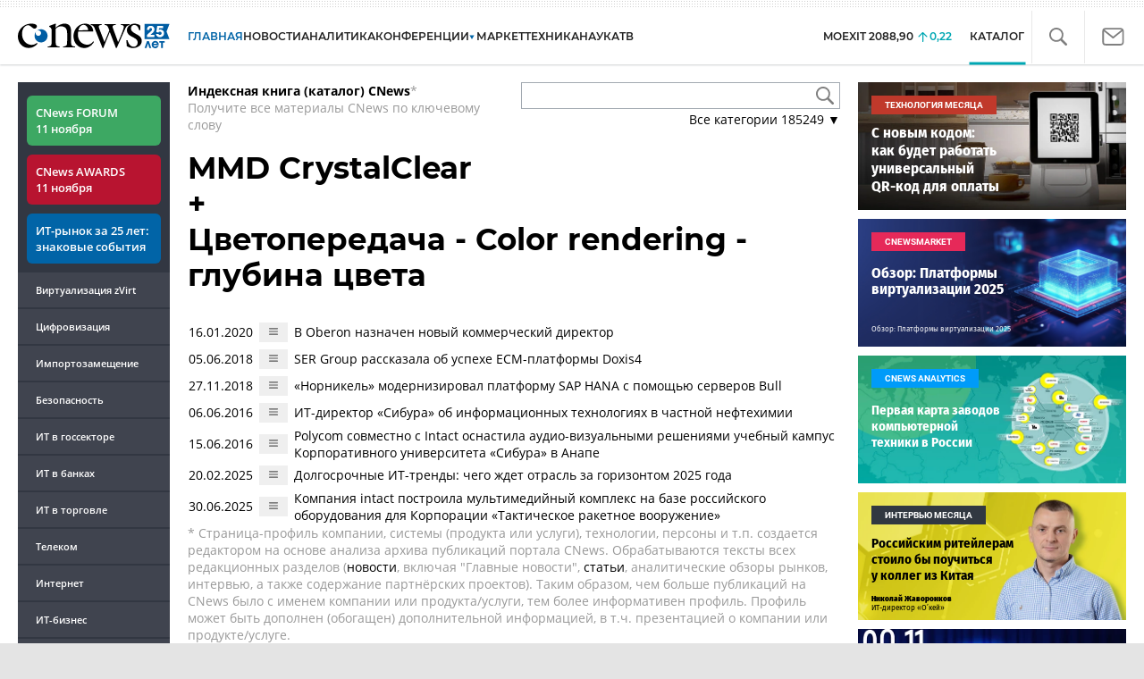

--- FILE ---
content_type: image/svg+xml
request_url: https://www.cnews.ru/inc/design2019/img/icons/search.svg
body_size: 269
content:
<svg xmlns="http://www.w3.org/2000/svg" width="20.002" height="20" viewBox="0 0 20.002 20">
  <path id="search" d="M18.537,20.4A7.935,7.935,0,1,1,20.4,18.537l5.214,5.214a1.3,1.3,0,0,1,0,1.845l-.022.022a1.306,1.306,0,0,1-1.845,0L18.537,20.4Zm-4.6-.4a6.069,6.069,0,1,0-6.069-6.069,6.069,6.069,0,0,0,6.069,6.069Z" transform="translate(-6 -6)" fill="gray" fill-rule="evenodd"/>
</svg>


--- FILE ---
content_type: image/svg+xml
request_url: https://www.cnews.ru/inc/design2019/img/icons/copyright.svg
body_size: 387
content:
﻿<?xml version="1.0" encoding="utf-8"?>
<!DOCTYPE svg PUBLIC "-//W3C//DTD SVG 1.1//EN"
	"http://www.w3.org/Graphics/SVG/1.1/DTD/svg11.dtd">
<svg width="197px" height="197px" xmlns="http://www.w3.org/2000/svg" version="1.1">
	<circle cx="98" cy="98" r="98" fill="#959595"/>
	<circle cx="98" cy="98" r="78" fill="#212225"/>
	<circle cx="98" cy="98" r="55" fill="#959595"/>
	<circle cx="98" cy="98" r="30" fill="#212225"/>
	<rect x="115" y="85" width="45" height="25" fill="#212225"/>
</svg>

--- FILE ---
content_type: application/javascript
request_url: https://www.cnews.ru/inc/js/captcha/widget.original.js?20250923
body_size: 7298
content:
class SmartCaptcha {
    #cssUrl = 'https://www.cnews.ru/inc/js/captcha/style.css';
    #validateUrl = 'https://www.cnews.ru/inc/js/captcha/validate.php';
    #checkUrl = 'https://www.cnews.ru/inc/js/captcha/check.php';
    #initializedForms = new WeakMap(); // ← теперь WeakMap
    #name = 'smart-captcha';

    // Увеличенный таймаут токена (3 минуты)
    #TOKEN_TIMEOUT_MS = 120000;
    
    // Количество регистриуемых событий
    #maxEvents = 30;

    // Хранение состояния для каждого контейнера
    #sliderState = new WeakMap();

    // Хранение submit-кнопок по форме + их изначальное состояние
    #submitButtons = new WeakMap();

    // Активный слайдер
    #activeContainer = null;

    // Для requestAnimationFrame (только для мыши!)
    #animationFrameId = null;
    #nextX = 0;
    #isAnimating = false;

    // Храним таймауты и inactivity-таймеры по контейнерам
    #containerTimeouts = new Map();
    #inactivityTimers = new Map();
    
    #handleMouseDownBound;
    #handleTouchStartBound;
    #handleMouseMoveBound;
    #handleMouseUpBound;
    #handleTouchMoveBound;
    #handleTouchEndBound;

    constructor() {
        this.#handleMouseDownBound = this.#handleMouseDown.bind(this);
        this.#handleTouchStartBound = this.#handleTouchStart.bind(this);
        this.#handleMouseMoveBound = this.#handleMouseMove.bind(this);
        this.#handleMouseUpBound = this.#handleMouseUp.bind(this);
        this.#handleTouchMoveBound = this.#handleTouchMove.bind(this);
        this.#handleTouchEndBound = this.#handleTouchEnd.bind(this);
        
        this.#loadStyles();
        this.#init();
        this.#attachPageShowEvent();
        this.#attachGlobalSliderEvents(); // ← один раз на весь экземпляр
    }
    
    #getFieldName(suffix) {
        return `${this.#name}-${suffix}`;
    }

    #getFieldAttr(suffix) {
        return `data-${this.#name}-${suffix}`;
    }

    #loadStyles() {
        const existingLink = document.querySelector(`link[href*="${this.#cssUrl}"]`);
        if (!existingLink) {
            const link = document.createElement('link');
            link.rel = 'stylesheet';
            link.href = this.#cssUrl;
            document.head.appendChild(link);
        }
    }

    async #init() {
        this.#initializeForms();

        const observer = new MutationObserver((mutations) => {
            let shouldReinit = false;
            mutations.forEach((mutation) => {
                mutation.addedNodes.forEach((node) => {
                    if (node.nodeType === Node.ELEMENT_NODE) {
                        if (node.classList?.contains(this.#name)) {
                            shouldReinit = true;
                        } else {
                            const captchaContainers = node.querySelectorAll?.(`.${this.#name}`);
                            if (captchaContainers && captchaContainers.length > 0) {
                                shouldReinit = true;
                            }
                        }
                    }
                });
            });
            if (shouldReinit) {
                this.#initializeForms();
            }
        });

        observer.observe(document.body, {
            childList: true,
            subtree: true
        });
    }

    #attachPageShowEvent() {
        window.addEventListener('pageshow', (e) => {
            for (const timeoutId of this.#containerTimeouts.values()) {
                clearTimeout(timeoutId);
            }
            this.#containerTimeouts.clear();

            for (const data of this.#inactivityTimers.values()) {
                clearTimeout(data.timer);
                data.listeners?.forEach(({ type, handler }) => {
                    document.removeEventListener(type, handler);
                });
            }
            this.#inactivityTimers.clear();

            if (e.persisted) {
                this.#activeContainer = null;
                document.querySelectorAll(`.${this.#name}`).forEach(container => {
                    const state = this.#sliderState.get(container);
                    if (state) {
                        this.#resetSliderState(container, state);
                    }
                });
            }
        });
    }

    #initializeForms(element = document) {
        const containers = element.querySelectorAll(`.${this.#name}`);
        containers.forEach(container => {
            const form = container.closest('form');
            if (form && !this.#initializedForms.has(form)) {
                this.#initForm(form);
                this.#initializedForms.set(form, true);
            }
        });
    }

    #initForm(form) {
        const container = form.querySelector(`.${this.#name}`);
        if (!container) return;
        
        const state = this.#sliderState.get(container);
        if (state) {
            state.startTime = Date.now();
            state.interactionEvents = [];
        }

        this.#attachFormEvents(form);
        this.#addCaptchaFields(form);

        const submitButtons = form.querySelectorAll('button[type="submit"], input[type="submit"]');
        const buttonData = [...submitButtons].map(btn => ({
            element: btn,
            wasDisabled: !btn.disabled
        }));
        this.#submitButtons.set(form, buttonData);
        this.#disableSubmitButtons(form);

        if (container) {
            this.#showSlider(container).then(() => {
                this.#enableSubmitButtons(form);
            });
        }

        this.#handleFormSubmit(form);
    }

    #addCaptchaFields(form) {
        if (form.querySelector(`[${this.#getFieldAttr('captcha-container')}]`)) {
            return;
        }

        const captchaContainer = document.createElement('div');
        captchaContainer.style.position = 'absolute';
        captchaContainer.style.left = '-9999px';
        captchaContainer.style.top = '-9999px';
        captchaContainer.setAttribute(this.#getFieldAttr('captcha-container'), '');

        const captchaInput = document.createElement('input');
        captchaInput.type = 'text';
        captchaInput.name = this.#getFieldName('captcha');
        captchaInput.setAttribute(this.#getFieldAttr('captcha'), '');
        captchaInput.autocomplete = 'off';

        captchaContainer.appendChild(captchaInput);
        form.appendChild(captchaContainer);
    }
    
    
    // Записать событие
    #recordInteractionEvents(container, eventType, additionalData = {}) {
        const state = this.#sliderState.get(container);
        if (!state) return;
        
        if (!Array.isArray(state.interactionEvents)) {
            state.interactionEvents = [];
        }
        
        state.interactionEvents.push({
            t: eventType,
            ts: Date.now() - (state.startTime || 0),
            d: additionalData
        });

        if (state.interactionEvents.length > this.#maxEvents * 3) {
            state.interactionEvents = state.interactionEvents.slice(-this.#maxEvents);
        }
        
    }

    #attachFormEvents(form) {
        
        const container = form.querySelector(`.${this.#name}`);
        
        // Обработчики для контейнера капчи
        const containerEvents = ['touchstart', 'touchmove', 'touchend'];
        containerEvents.forEach(eventType => {
            const handler = (event) => {
                this.#recordInteractionEvents(
                    container,
                    event.type,
                    {
                        x: event.touches[0]?.clientX || 0,
                        y: event.touches[0]?.clientY || 0,
                        t: event.target?.nodeName ?? null
                    }
                );
            };
            container.addEventListener(eventType, handler, { passive: true });
        });

        // Обработчики для формы
        const formEvents = ['mousemove', 'keydown', 'click'];
        formEvents.forEach(eventType => {
            const handler = (event) => {
                this.#recordInteractionEvents(
                    container,
                    event.type,
                    {
                        x: event.clientX || 0,
                        y: event.clientY || 0,
                        t: event.target?.nodeName ?? null
                    }
                );
            };
            form.addEventListener(eventType, handler, { passive: true });
        });


        const inputs = form.querySelectorAll('input, textarea, select');
        inputs.forEach(input => {
            input.addEventListener('focus', (event) => {
                this.#recordInteractionEvents(
                    container,
                    event.type,
                    { n: input.name || input.type }
                );
            });
            input.addEventListener('blur', (event) => {
                this.#recordInteractionEvents(
                    container,
                    event.type,
                    { n: input.name || input.type }
                );
            });
        });
    }

    #handleFormSubmit(form) {
//        const originalSubmit = form.onsubmit;

        form.onsubmit = async (e) => {

            const container = form.querySelector(`.${this.#name}`);
            const state = container ? this.#sliderState.get(container) : null;

            const success = await this.#prepareSubmission(form);
            if (!success) {
                e.preventDefault();
                this.#showError(form, "Ошибка капчи. Попробуйте снова.");
                return;
            }
            
            const existingTimeout = this.#containerTimeouts.get(container);
            if (existingTimeout) {
                clearTimeout(existingTimeout);
                this.#containerTimeouts.delete(container);
            }
            

//            if (originalSubmit) {
//                originalSubmit.call(form, e);
//            } else {
//                form.submit();
//            }
        };
    }

    async #prepareSubmission(form) {
        const container = form.querySelector(`.${this.#name}`);
        const state = container ? this.#sliderState.get(container) : null;

        if (!state || !state.isSolved || !state.token) {
            await this.#showSlider(container);
            return false;
        }

        this.#addTokenField(form, state.token);
        
        return true;
    }

    #generateToken() {
        try {
            return Array.from(crypto.getRandomValues(new Uint8Array(16)))
                .map(b => b.toString(16).padStart(2, '0'))
                .join('');
        } catch {
            return Math.random().toString(36).substr(2, 9) + Date.now().toString(36);
        }
    }

    #isScreenSpoofed() {
        try {
            const original = screen.width;
            screen.width = 99999;
            return screen.width !== original;
        } catch (e) {
            return false;
        }
    }
    
    //  Если true — почти наверняка бот (Selenium, Puppeteer и т.д.).
    #isHeadless() {
        return navigator.webdriver === true;
    }
    
    // В headless-браузерах часто нет плагинов.
    #hasPlugins() {
        try {
            return navigator.plugins && navigator.plugins.length > 0;
        } catch {
            return false;
        }
    }    
    

    #isIframe() {
        try {
            return window.self !== window.top;
        } catch (e) {
            return true;
        }
    }

    async #showSlider(container) {
        if (!container) return;

        this.#createSlider(container);
        this.#showSliderUI(container);

        return new Promise((resolve) => {
            const interval = setInterval(() => {
                const state = this.#sliderState.get(container);
                if (state?.isSolved) {
                    clearInterval(interval);
                    resolve();
                }
            }, 50);
        });
    }

    #createSlider(container) {
        this.#cleanupSliderEventsForContainer(container);
        container.innerHTML = '';

        const state = {
            isDragging: false,
            isSolved: false,
            startLeft: 0,
            lastPosition: 0,
            startTime: Date.now(),
            lastTime: 0,
            movementData: [],
            hasPauses: false,
            minMoveTime: Infinity,
            prevMoveTime: null,
            challenge: null,
            dataSent: false,
            token: null,
            interactionEvents: [],

            container: container,
            sliderWrapper: null,
            track: null,
            button: null,
            label: null,
            trackWidth: 0,
            buttonWidth: 0,
            trackRect: null,
            startClientX: 0,
            startButtonLeft: 0,
            touchOffsetX: 0
        };
        this.#sliderState.set(container, state);

        const sliderWrapper = document.createElement('div');
        sliderWrapper.className = this.#getFieldName('slider');

        const area = document.createElement('div');
        area.className = this.#getFieldName('slider-area');

        const track = document.createElement('div');
        track.className = this.#getFieldName('slider-track');
        track.style.touchAction = 'none';

        const label = document.createElement('label');
        label.className = this.#getFieldName('slider-label');
        label.textContent = 'Потяните вправо';

        const button = document.createElement('div');
        button.className = this.#getFieldName('slider-button');
        const span = document.createElement('span');
        span.innerHTML = '>';
        button.appendChild(span);

        Object.assign(button.style, {
            touchAction: 'none',
            webkitTouchCallout: 'none',
            webkitUserSelect: 'none',
            userSelect: 'none'
        });

        track.appendChild(label);
        track.appendChild(button);
        area.appendChild(track);
        sliderWrapper.appendChild(area);
        container.appendChild(sliderWrapper);

        state.track = track;
        state.button = button;
        state.label = label;
        state.sliderWrapper = sliderWrapper;

        button.addEventListener('mousedown', this.#handleMouseDownBound);
        button.addEventListener('touchstart', this.#handleTouchStartBound, { passive: true });

        this.#setupInactivityReset(container, state);
    }

    #setupInactivityReset(container, state) {
        let inactivityTimer;

        const resetInactivityTimer = () => {
            if (inactivityTimer) clearTimeout(inactivityTimer);

            inactivityTimer = setTimeout(() => {
                if (!state.isSolved) {
                    this.#resetSliderState(container, state);
                }
            }, this.#TOKEN_TIMEOUT_MS);
        };

        const events = ['mousedown', 'mousemove', 'keydown', 'touchstart', 'touchmove', 'touchend'];
        const eventListeners = [];

        events.forEach(eventType => {
            const handler = resetInactivityTimer;
            document.addEventListener(eventType, handler, { passive: true });
            eventListeners.push({ type: eventType, handler });
        });

        resetInactivityTimer();

        this.#inactivityTimers.set(container, { timer: inactivityTimer, listeners: eventListeners });
    }

    #showSliderUI(container) {
        const state = this.#sliderState.get(container);
        if (state?.sliderWrapper) {
            state.sliderWrapper.style.display = 'block';
        }
    }

    #attachGlobalSliderEvents() {
        document.addEventListener('mousemove', this.#handleMouseMoveBound);
        document.addEventListener('mouseup', this.#handleMouseUpBound);
        document.addEventListener('touchmove', this.#handleTouchMoveBound, { passive: false });
        document.addEventListener('touchend', this.#handleTouchEndBound);
    }

    #cleanupSliderEventsForContainer(container) {
        const state = this.#sliderState.get(container);
        if (!state || !state.button) return;

        if (state.button) {
            state.button.removeEventListener('mousedown', this.#handleMouseDownBound);
            state.button.removeEventListener('touchstart', this.#handleTouchStartBound);
        }
    }
    
    // Метод для инициализации состояния при начале перетаскивания
    #initializeDragState(state, trackRect, buttonWidth) {
        state.trackRect = trackRect;
        state.trackWidth = trackRect.width;
        state.buttonWidth = buttonWidth;
        
        state.isDragging = true;
        state.startTime = performance.now();
        state.lastTime = performance.now();
        state.lastPosition = 0;
        state.movementData = [];
        state.hasPauses = false;
        state.minMoveTime = Infinity;
        state.prevMoveTime = null;
    }
    
    // Объединенный метод для завершения перетаскивания
    #completeDrag(isTouch = false) {
        if (this.#activeContainer) {
            const state = this.#sliderState.get(this.#activeContainer);
            if (state?.isDragging && !state.isSolved) {
                const failEvent = new CustomEvent('captchaFail', {
                    detail: { message: 'Captcha failed or reset.' }
                });
                state.track.dispatchEvent(failEvent);
                
                // Для touch возвращаем кнопку в начальное положение
                if (isTouch) {
                    state.button.style.transition = 'transform 0.3s ease';
                    this.#moveButtonDirect(state, 0);
                    setTimeout(() => {
                        if (state.button) state.button.style.transition = 'none';
                    }, 300);
                }
            }
            if (state) {
                state.button.style.cursor = 'pointer';
                state.button.style.willChange = '';
                state.button.style.transition = '';
            }
            this.#activeContainer = null;
            this.#cancelAnimation();
        }
    } 
    
    #startDrag(e, isTouch = false) {
        const button = e.currentTarget;
        const container = button.closest(`.${this.#name}`);
        if (!container) return;

        const state = this.#sliderState.get(container);
        if (!state || state.isSolved) return;

        this.#initializeDragState(
            state,
            state.track.getBoundingClientRect(),
            state.button.offsetWidth
        );

        if (isTouch) {
            const touch = e.touches[0];
            const buttonRect = state.button.getBoundingClientRect();
            state.touchOffsetX = touch.clientX - buttonRect.left;
            this.#cancelAnimation();
        }

        this.#activeContainer = container;
        state.button.style.cursor = 'grabbing';
        state.button.style.willChange = 'transform';
        state.button.style.transition = 'none';
    }
    
    #handleMouseDown(e) {
        this.#startDrag(e,false);
    }

    #handleMouseMove(e) {
        if (!this.#activeContainer) return;

        const state = this.#sliderState.get(this.#activeContainer);
        if (!state || !state.isDragging || state.isSolved) return;

        const mouseX = e.clientX - state.trackRect.left;
        const percent = Math.max(0, Math.min(100, (mouseX / state.trackWidth) * 100));

        this.#nextX = percent;
        this.#scheduleAnimation(state);
        this.#recordMovement(state, performance.now(), percent);

        if (percent >= 98 && !state.isSolved) {
            this.#completeSliderFor(this.#activeContainer);
        }
    }

    #handleMouseUp() {
        this.#completeDrag(false);
    }

    #handleTouchStart(e) {
        this.#startDrag(e,true);
    }

    #handleTouchMove(e) {
        if (!this.#activeContainer || !e.touches.length) return;
        e.preventDefault();

        const touch = e.touches[0];
        const state = this.#sliderState.get(this.#activeContainer);
        if (!state || !state.isDragging || state.isSolved) return;

        const trackRect = state.track.getBoundingClientRect();
        const maxLeft = trackRect.width - state.buttonWidth;
        let newLeft = touch.clientX - trackRect.left - state.touchOffsetX;
        newLeft = Math.max(0, Math.min(maxLeft, newLeft));

        this.#moveButtonDirect(state, newLeft);

        const percent = maxLeft > 0 ? (newLeft / maxLeft) * 100 : 0;
        const now = performance.now();

        if (now - state.lastTime >= 16) {
            this.#recordMovement(state, now, percent);
        }

        if (percent >= 98 && !state.isSolved) {
            this.#completeSliderFor(this.#activeContainer);
        }
    }

    #moveButtonDirect(state, pixelOffset) {
        if (!state.button) return;
        state.button.style.transform = `translate3d(${pixelOffset}px, -50%, 0)`;
    }

    #handleTouchEnd() {
        this.#completeDrag(true);
    }

    #scheduleAnimation(state) {
        if (!this.#isAnimating  && state.button) {
            this.#isAnimating = true;
            this.#animationFrameId = requestAnimationFrame(() => {
                this.#moveButtonToPercent(state, this.#nextX);
                this.#isAnimating = false;
            });
        }
    }

    #cancelAnimation() {
        if (this.#animationFrameId) {
            cancelAnimationFrame(this.#animationFrameId);
            this.#animationFrameId = null;
            this.#isAnimating = false;
        }
    }

    #moveButtonToPercent(state, percent) {
        if (!state.track || !state.button) return; // ← добавлена проверка
        const maxOffset = Math.max(0, state.trackWidth - state.buttonWidth);
        const pixelOffset = (percent / 100) * maxOffset;
        state.button.style.transform = `translate3d(${pixelOffset}px, -50%, 0)`;
    }

    #recordMovement(state, now, percent) {
        const deltaTime = now - state.lastTime;
        if (deltaTime < 8) return;

        const deltaPosition = percent - state.lastPosition;
        const speed = Math.abs(deltaPosition / deltaTime) * 1000;

        state.movementData.push({
            time: now - state.startTime,
            position: percent,
            speed: speed,
            acceleration: 0
        });

        if (deltaTime > 200 && Math.abs(deltaPosition) < 0.5) {
            state.hasPauses = true;
        }

        if (state.prevMoveTime !== null) {
            const moveInterval = now - state.prevMoveTime;
            if (moveInterval < state.minMoveTime) {
                state.minMoveTime = moveInterval;
            }
        }
        state.prevMoveTime = now;
        state.lastPosition = percent;
        state.lastTime = now;
    }

    #completeSliderFor(container) {
        const state = this.#sliderState.get(container);
        if (!state || state.isSolved) return;

        state.isSolved = true;
        state.token = this.#generateToken(); // ← токен ДО isSolved
        state.label.textContent = 'Готово';
        state.button.style.backgroundColor = '#4caf50';
        state.button.style.pointerEvents = 'none';
        state.button.classList.add('captcha-completed');

        const finalOffset = state.trackWidth - state.buttonWidth;
        state.button.style.transform = `translate3d(${finalOffset}px, -50%, 0)`;

        const successEvent = new CustomEvent('captchaSuccess', {
            detail: { message: 'Captcha passed successfully!' }
        });
        state.track.dispatchEvent(successEvent);

        this.#analyzeMovement(state);
        this.#setTokenTimeout(state, container);
        this.#sendCaptchaData(container, state);

        const form = container.closest('form');
        if (form) {
            this.#enableSubmitButtons(form);
            this.#addTokenField(form, state.token);
        }
    }

    #analyzeMovement(state) {
        const movementData = state.movementData;
        if (!Array.isArray(movementData) || movementData.length < 2) return;

        for (let i = 1; i < movementData.length; i++) {
            const dt = (movementData[i].time - movementData[i - 1].time) / 1000;
            if (dt > 0 && dt < 5) {
                const dv = movementData[i].speed - movementData[i - 1].speed;
                movementData[i].acceleration = Math.abs(dv / dt);
            } else {
                movementData[i].acceleration = 0;
            }
        }

        const totalTime = movementData[movementData.length - 1].time - movementData[0].time;
        const finiteSpeeds = movementData.map(m => m.speed).filter(s => typeof s === 'number' && isFinite(s) && s >= 0);
        const avgSpeed = finiteSpeeds.length > 0 ? finiteSpeeds.reduce((a, b) => a + b, 0) / finiteSpeeds.length : 0;
        const finiteAccelerations = movementData.map(m => m.acceleration).filter(a => typeof a === 'number' && isFinite(a) && a >= 0);
        const maxAcceleration = finiteAccelerations.length > 0 ? Math.max(...finiteAccelerations) : 0;

        state.challenge = this.#generateChallenge({
            time: totalTime.toFixed(2),
            speed: avgSpeed.toFixed(2),
            acceleration: maxAcceleration.toFixed(2),
            pauses: state.hasPauses ? 1 : 0,
            points: movementData.length,
            screen: `${screen.width}x${screen.height}`
        });
    }

    #disableSubmitButtons(form) {
        const buttons = this.#submitButtons.get(form) || [];
        buttons.forEach(({ element: btn }) => {
            btn.disabled = true;
        });
    }

    #enableSubmitButtons(form) {
        const buttons = this.#submitButtons.get(form) || [];
        buttons.forEach(({ element: btn, wasDisabled }) => {
            if (wasDisabled) {
                btn.disabled = false;
            }
        });
    }

    #generateChallenge(challenge) {
        return btoa(JSON.stringify(challenge));
    }

    async #sendValidationData(customData, container) {
        const state = container ? this.#sliderState.get(container) : null;
        const interactions = state?.interactionEvents?.slice(-this.#maxEvents) || [];

        const data = {
            ...customData,
            'ts': Date.now(),
            'interaction': JSON.stringify(interactions),
            'referrer': document.referrer,
            'viewport': `${window.innerWidth}x${window.innerHeight}`,
            'iframe': this.#isIframe(),
            'challenge': this.#generateChallenge({
                userAgent: navigator.userAgent,
                language: navigator.language,
                cookieEnabled: navigator.cookieEnabled,
                platform: navigator.platform,
                plugins: this.#hasPlugins(),
                headless: this.#isHeadless()
            }),
            'spoofed': this.#isScreenSpoofed()
        };

        try {
            const response = await fetch(this.#validateUrl, {
                method: 'POST',
                headers: { 'Content-Type': 'application/json' },
                body: JSON.stringify(data)
            });
            if (response.ok) await response.json();
        } catch (error) {
            console.warn('SmartCaptcha: Ошибка отправки данных валидации', error);
        }
    }

    #showError(form, message) {
        let errorContainer = form.querySelector(`[data-${this.#name}-error]`);
        if (!errorContainer) {
            errorContainer = document.createElement('div');
            errorContainer.setAttribute(`data-${this.#name}-error`, '');
            form.insertBefore(errorContainer, form.firstChild);
        }
        errorContainer.textContent = message;
        setTimeout(() => errorContainer.remove(), 5000);
    }

    async validateToken(token) {
        try {
            const response = await fetch(this.#checkUrl, {
                method: 'POST',
                headers: { 'Content-Type': 'application/json' },
                body: JSON.stringify({ token })
            });
            if (response.ok) return await response.json();
        } catch (error) {
            console.error('SmartCaptcha: Ошибка проверки токена', error);
        }
        return { success: false };
    }

    #sendCaptchaData(container, state) {
        if (state.dataSent) return;
        const form = container.closest('form');
        if (!form) return;

        const captchaField = form.querySelector(`[name="${this.#getFieldName('captcha')}"]`);
        const captchaValue = captchaField ? captchaField.value : '';

        this.#sendValidationData({
            'token': state.token,
            'captcha': captchaValue,
            'slider': state.challenge
        }, container); // ← ключевое исправление

        state.dataSent = true;
    }

    #setTokenTimeout(state, container) {
        const existing = this.#containerTimeouts.get(container);
        if (existing) clearTimeout(existing);

        const timeoutId = setTimeout(() => {
            this.#resetSliderState(container, state);
            this.#containerTimeouts.delete(container);
        }, this.#TOKEN_TIMEOUT_MS);

        this.#containerTimeouts.set(container, timeoutId);
    }
    
    #addTokenField(form, token) {
        const fieldName = this.#getFieldName('token');
        let tokenField = form.querySelector(`[name="${fieldName}"]`);

        if (!tokenField) {
            tokenField = document.createElement('input');
            tokenField.type = 'hidden';
            tokenField.name = fieldName;
            form.appendChild(tokenField);
        }

        tokenField.value = token;
    }    

    #resetSliderState(container, state) {
        const inactivityData = this.#inactivityTimers.get(container);
        if (inactivityData) {
            clearTimeout(inactivityData.timer);
            inactivityData.listeners?.forEach(({ type, handler }) => {
                document.removeEventListener(type, handler);
            });
            this.#inactivityTimers.delete(container);
        }

        const existingTimeout = this.#containerTimeouts.get(container);
        if (existingTimeout) {
            clearTimeout(existingTimeout);
            this.#containerTimeouts.delete(container);
        }

        const form = container.closest('form');
        if (form) {
            const tokenField = form.querySelector(`[name="${this.#getFieldName('token')}"]`);
            if (tokenField) tokenField.remove();
            this.#disableSubmitButtons(form);
        }

        Object.assign(state, {
            isDragging: false, isSolved: false, startLeft: 0, lastPosition: 0,
            startTime: Date.now(), lastTime: 0, movementData: [], hasPauses: false,
            minMoveTime: Infinity, prevMoveTime: null, challenge: null,
            dataSent: false, token: null, interactionEvents: []
        });

        this.#createSlider(container);
        this.#showSliderUI(container);
        console.log('SmartCaptcha: превышено время ожидания');
    }

    initForm(formElement) {
        if (!(formElement instanceof HTMLFormElement)) {
            console.error('SmartCaptcha: Укажите корректный элемент формы');
            return false;
        }
        const form = formElement.closest('form');
        if (!form) {
            console.error('SmartCaptcha: Форма не найдена');
            return false;
        }
        if (this.#initializedForms.has(form)) {
            console.warn('SmartCaptcha: Форма уже инициализирована');
            return true;
        }
        if (!form.querySelector(`.${this.#name}`)) {
            const div = document.createElement('div');
            div.className = this.#name;
            form.prepend(div);
        }
        this.#initializeForms(form);
        return true;
    }

    initFormBySelector(selector) {
        const form = document.querySelector(selector);
        if (form) return this.initForm(form);
        console.error(`SmartCaptcha: Форма с селектором "${selector}" не найдена`);
        return false;
    }
}

// Автоинициализация
if (typeof window.smartCaptchaInstance === 'undefined') {
    if (document.readyState === 'loading') {
        document.addEventListener('DOMContentLoaded', () => {
            window.smartCaptchaInstance = new SmartCaptcha();
        });
    } else {
        window.smartCaptchaInstance = new SmartCaptcha();
    }
}

if (typeof module !== 'undefined' && module.exports) {
    module.exports = SmartCaptcha;
}